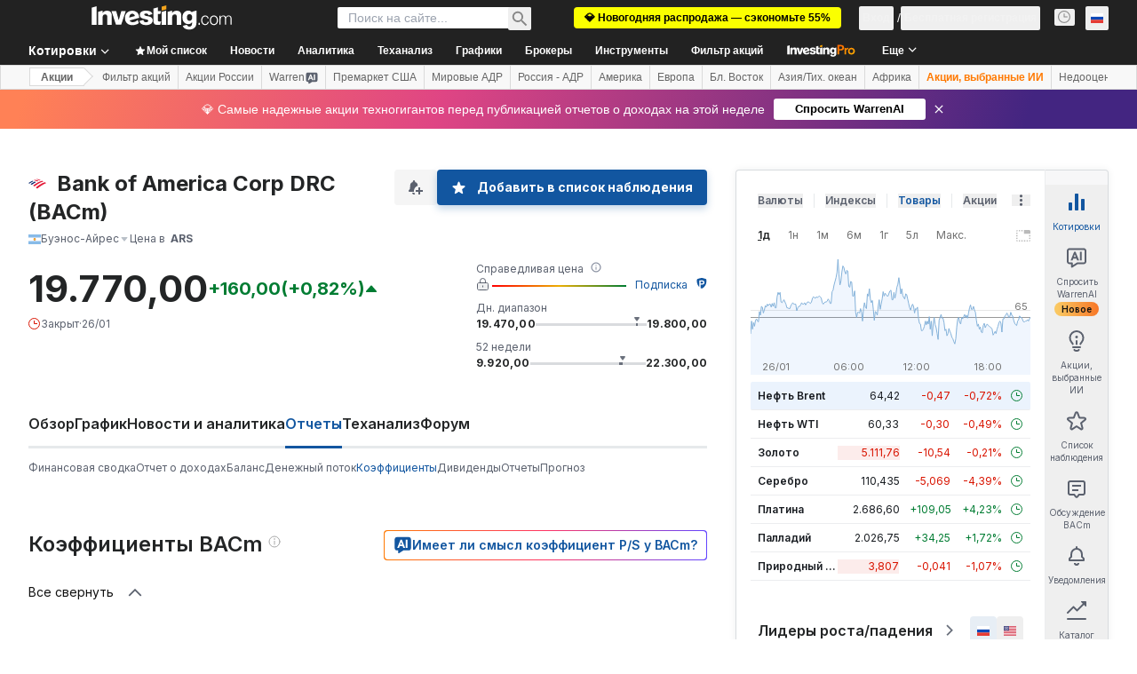

--- FILE ---
content_type: application/javascript
request_url: https://promos.investing.com/eu-a4flkt7l2b/z9gd/9a63d23b-49c1-4335-b698-e7f3ab10af6c/ru.investing.com/jsonp/z?cb=1769482124275&callback=__dgoga8galexhvc
body_size: 512
content:
__dgoga8galexhvc({"success":true,"geo":{"zipcode":"43215","region_name":"Ohio","country_name":"United States","time_zone":"America/New_York","region_code":"OH","country_code":"US","city":"Columbus","latitude":39.9625,"metro_code":535,"longitude":-83.0061,"ip":"18.117.241.98","continent_code":"NA","continent_name":"North America"},"da":"bg*br*al|Apple%bt*bm*bs*cb*bu*dl$0^j~m|131.0.0.0%v~d~f~primarySoftwareType|Robot%s~r~dg*e~b~dq*z|Blink%cn*ds*ba*ch*cc*n|Chrome%t~bl*ac~aa~g~y|macOS%ce*ah~bq*bd~dd*cq$0^cl*df*bp*ad|Desktop%bh*c~dc*dn*bi*ae~ci*cx*p~bk*de*bc*i~h|10.15.7%cd*w~cu*ck*l~u~partialIdentification*af~bz*db*ab*q~a*cp$0^dh*k|Apple%cr*ag|-","rand":851332,"ts":1769482124464.0});

--- FILE ---
content_type: application/javascript
request_url: https://cdn.investing.com/x/8024f90/_next/static/chunks/pages/commodities/%5B...commodity%5D-b2473c15e8948fb6.js
body_size: 604
content:
(self.webpackChunk_N_E=self.webpackChunk_N_E||[]).push([[2961,8832],{4130:(e,r,a)=>{"use strict";a.r(r),a.d(r,{__N_SSP:()=>g,default:()=>v});var n=a(37876);a(14232);var t=a(18847),i=a.n(t),o=a(56829),s=a(19612),l=a(38343),c=a(58885);let u=i()(()=>Promise.all([a.e(5021),a.e(6704),a.e(4031),a.e(37),a.e(4308),a.e(9033),a.e(1850),a.e(3507),a.e(9371),a.e(5372),a.e(9239),a.e(32),a.e(654),a.e(1698),a.e(4765)]).then(a.bind(a,94765)),{loadableGenerated:{webpack:()=>[94765]}}),d=i()(()=>Promise.all([a.e(5021),a.e(9033),a.e(1850),a.e(3507),a.e(9239),a.e(9954)]).then(a.bind(a,97743)),{loadableGenerated:{webpack:()=>[97743]}}),p=i()(()=>Promise.all([a.e(5021),a.e(6990),a.e(9033),a.e(1850),a.e(3507),a.e(924),a.e(6368)]).then(a.bind(a,2392)),{loadableGenerated:{webpack:()=>[2392]}}),b=i()(()=>Promise.all([a.e(5021),a.e(4031),a.e(37),a.e(4308),a.e(9033),a.e(1850),a.e(3507),a.e(9371),a.e(5372),a.e(8423),a.e(4816)]).then(a.bind(a,4816)),{loadableGenerated:{webpack:()=>[4816]}}),h=i()(()=>Promise.all([a.e(5021),a.e(9033),a.e(1850),a.e(3507),a.e(549)]).then(a.bind(a,50549)),{loadableGenerated:{webpack:()=>[50549]}}),f=i()(()=>Promise.all([a.e(5021),a.e(4031),a.e(37),a.e(4308),a.e(9033),a.e(1850),a.e(3507),a.e(9371),a.e(5372),a.e(8423),a.e(4499)]).then(a.bind(a,44499)),{loadableGenerated:{webpack:()=>[44499]}}),w=i()(()=>Promise.all([a.e(5021),a.e(131),a.e(9033),a.e(1850),a.e(3507),a.e(7126),a.e(5641)]).then(a.bind(a,57126)),{loadableGenerated:{webpack:()=>[57126]}}),m=()=>{let{dataStore:{instrumentStore:{currentSubMenu:e}}}=(0,o.P)();switch((0,c.J)(),e){case l.D9.Overview:case l.D9.DefaultOverview:return(0,n.jsx)(u,{});case l.D9.Technical:return(0,n.jsx)(d,{});case l.D9.StreamingChart:case l.D9.Chart:return(0,n.jsx)(p,{});case l.D9.News:return(0,n.jsx)(b,{});case l.D9.Commentary:return(0,n.jsx)(h,{});case l.D9.AnalysisOpinion:return(0,n.jsx)(f,{});case l.D9.HistoricalData:return(0,n.jsx)(w,{});default:return(0,n.jsx)(u,{})}};m.Layout=s.$;var g=!0;let v=m},55509:e=>{var r=function(e){var r=/[\\^$.*+?()[\]{}|]/g,a=RegExp(r.source);return e&&a.test(e)?e.replace(r,"\\$&"):e},a=function(e){return"string"==typeof e},n=function(e){var r=[];return e.forEach(function(e){Array.isArray(e)?r=r.concat(e):r.push(e)}),r};e.exports=function(e,t,i){return Array.isArray(e)||(e=[e]),n(e.map(function(e){return a(e)?function(e,n,t){var i=0,o=0;if(""===e)return e;if(!e||!a(e))throw TypeError("First argument to react-string-replace#replaceString must be a string");var s=n;s instanceof RegExp||(s=RegExp("("+r(s)+")","gi"));for(var l=e.split(s),c=1,u=l.length;c<u;c+=2){if(void 0===l[c]||void 0===l[c-1]){console.warn("reactStringReplace: Encountered undefined value during string replacement. Your RegExp may not be working the way you expect.");continue}o=l[c].length,i+=l[c-1].length,l[c]=t(l[c],c,i),i+=o}return l}(e,t,i):e}))}},56822:(e,r,a)=>{(window.__NEXT_P=window.__NEXT_P||[]).push(["/commodities/[...commodity]",function(){return a(4130)}])}},e=>{e.O(0,[8992,6340,2933,3103,58,5059,7231,6593,636,8792],()=>e(e.s=56822)),_N_E=e.O()}]);